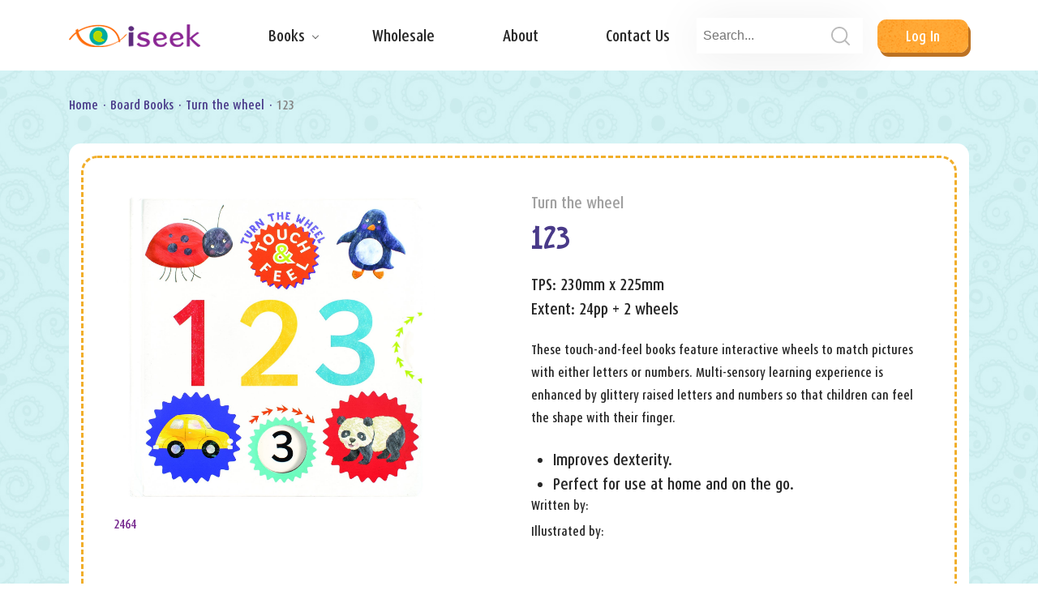

--- FILE ---
content_type: text/html; charset=UTF-8
request_url: https://iseekcreative.com/123-4/
body_size: 7460
content:
<!doctype html>
<html lang="en-US">

<head>
    <meta charset="UTF-8">
    <meta name="viewport" content="width=device-width, initial-scale=1">
    <link rel="profile" href="https://gmpg.org/xfn/11">

    <meta name='robots' content='index, follow, max-image-preview:large, max-snippet:-1, max-video-preview:-1' />
	<style>img:is([sizes="auto" i], [sizes^="auto," i]) { contain-intrinsic-size: 3000px 1500px }</style>
	
	<!-- This site is optimized with the Yoast SEO plugin v26.3 - https://yoast.com/wordpress/plugins/seo/ -->
	<title>123 - iseek</title>
	<link rel="canonical" href="https://iseekcreative.com/123-4/" />
	<meta property="og:locale" content="en_US" />
	<meta property="og:type" content="article" />
	<meta property="og:title" content="123 - iseek" />
	<meta property="og:description" content="These touch-and-feel books feature interactive wheels to match pictures with either letters or numbers.&nbsp;Multi-sensory learning [&hellip;]" />
	<meta property="og:url" content="https://iseekcreative.com/123-4/" />
	<meta property="og:site_name" content="iseek" />
	<meta property="article:published_time" content="2022-06-24T07:15:18+00:00" />
	<meta property="article:modified_time" content="2022-10-18T13:54:32+00:00" />
	<meta property="og:image" content="https://iseekcreative.com/wp-content/uploads/2022/06/Turn-wheel-123-copy-1015x1024.jpg" />
	<meta property="og:image:width" content="1015" />
	<meta property="og:image:height" content="1024" />
	<meta property="og:image:type" content="image/jpeg" />
	<meta name="author" content="iseek_admin" />
	<meta name="twitter:card" content="summary_large_image" />
	<meta name="twitter:label1" content="Written by" />
	<meta name="twitter:data1" content="iseek_admin" />
	<meta name="twitter:label2" content="Est. reading time" />
	<meta name="twitter:data2" content="1 minute" />
	<script type="application/ld+json" class="yoast-schema-graph">{"@context":"https://schema.org","@graph":[{"@type":"Article","@id":"https://iseekcreative.com/123-4/#article","isPartOf":{"@id":"https://iseekcreative.com/123-4/"},"author":{"name":"iseek_admin","@id":"https://iseekcreative.com/#/schema/person/3fada44acf483aff37b92b7d9cd0cb89"},"headline":"123","datePublished":"2022-06-24T07:15:18+00:00","dateModified":"2022-10-18T13:54:32+00:00","mainEntityOfPage":{"@id":"https://iseekcreative.com/123-4/"},"wordCount":47,"commentCount":0,"publisher":{"@id":"https://iseekcreative.com/#organization"},"image":{"@id":"https://iseekcreative.com/123-4/#primaryimage"},"thumbnailUrl":"https://iseekcreative.com/wp-content/uploads/2022/06/Turn-wheel-123-copy.jpg","articleSection":["Turn the wheel"],"inLanguage":"en-US","potentialAction":[{"@type":"CommentAction","name":"Comment","target":["https://iseekcreative.com/123-4/#respond"]}]},{"@type":"WebPage","@id":"https://iseekcreative.com/123-4/","url":"https://iseekcreative.com/123-4/","name":"123 - iseek","isPartOf":{"@id":"https://iseekcreative.com/#website"},"primaryImageOfPage":{"@id":"https://iseekcreative.com/123-4/#primaryimage"},"image":{"@id":"https://iseekcreative.com/123-4/#primaryimage"},"thumbnailUrl":"https://iseekcreative.com/wp-content/uploads/2022/06/Turn-wheel-123-copy.jpg","datePublished":"2022-06-24T07:15:18+00:00","dateModified":"2022-10-18T13:54:32+00:00","breadcrumb":{"@id":"https://iseekcreative.com/123-4/#breadcrumb"},"inLanguage":"en-US","potentialAction":[{"@type":"ReadAction","target":["https://iseekcreative.com/123-4/"]}]},{"@type":"ImageObject","inLanguage":"en-US","@id":"https://iseekcreative.com/123-4/#primaryimage","url":"https://iseekcreative.com/wp-content/uploads/2022/06/Turn-wheel-123-copy.jpg","contentUrl":"https://iseekcreative.com/wp-content/uploads/2022/06/Turn-wheel-123-copy.jpg","width":2386,"height":2407},{"@type":"BreadcrumbList","@id":"https://iseekcreative.com/123-4/#breadcrumb","itemListElement":[{"@type":"ListItem","position":1,"name":"Home","item":"https://iseekcreative.com/"},{"@type":"ListItem","position":2,"name":"123"}]},{"@type":"WebSite","@id":"https://iseekcreative.com/#website","url":"https://iseekcreative.com/","name":"iseek","description":"Entertaining and interactive children’s books","publisher":{"@id":"https://iseekcreative.com/#organization"},"potentialAction":[{"@type":"SearchAction","target":{"@type":"EntryPoint","urlTemplate":"https://iseekcreative.com/?s={search_term_string}"},"query-input":{"@type":"PropertyValueSpecification","valueRequired":true,"valueName":"search_term_string"}}],"inLanguage":"en-US"},{"@type":"Organization","@id":"https://iseekcreative.com/#organization","name":"iseek","url":"https://iseekcreative.com/","logo":{"@type":"ImageObject","inLanguage":"en-US","@id":"https://iseekcreative.com/#/schema/logo/image/","url":"https://iseekcreative.com/wp-content/uploads/2021/10/logo.png","contentUrl":"https://iseekcreative.com/wp-content/uploads/2021/10/logo.png","width":162,"height":28,"caption":"iseek"},"image":{"@id":"https://iseekcreative.com/#/schema/logo/image/"}},{"@type":"Person","@id":"https://iseekcreative.com/#/schema/person/3fada44acf483aff37b92b7d9cd0cb89","name":"iseek_admin","image":{"@type":"ImageObject","inLanguage":"en-US","@id":"https://iseekcreative.com/#/schema/person/image/","url":"https://secure.gravatar.com/avatar/1c0f87c2c06ecadecfebcff56c5ed845a62c1477c6fce5d651e14f83c5f803f8?s=96&d=mm&r=g","contentUrl":"https://secure.gravatar.com/avatar/1c0f87c2c06ecadecfebcff56c5ed845a62c1477c6fce5d651e14f83c5f803f8?s=96&d=mm&r=g","caption":"iseek_admin"},"sameAs":["https://iseekcreative.com"],"url":"https://iseekcreative.com/author/iseek_admin/"}]}</script>
	<!-- / Yoast SEO plugin. -->


<link rel='dns-prefetch' href='//code.jquery.com' />
<link rel="alternate" type="application/rss+xml" title="iseek &raquo; Feed" href="https://iseekcreative.com/feed/" />
<link rel="alternate" type="application/rss+xml" title="iseek &raquo; Comments Feed" href="https://iseekcreative.com/comments/feed/" />
<link rel="alternate" type="application/rss+xml" title="iseek &raquo; 123 Comments Feed" href="https://iseekcreative.com/123-4/feed/" />
<style id='wp-emoji-styles-inline-css'>

	img.wp-smiley, img.emoji {
		display: inline !important;
		border: none !important;
		box-shadow: none !important;
		height: 1em !important;
		width: 1em !important;
		margin: 0 0.07em !important;
		vertical-align: -0.1em !important;
		background: none !important;
		padding: 0 !important;
	}
</style>
<link rel='stylesheet' id='wp-block-library-css' href='https://iseekcreative.com/wp-includes/css/dist/block-library/style.min.css?ver=6.8.3' media='all' />
<style id='classic-theme-styles-inline-css'>
/*! This file is auto-generated */
.wp-block-button__link{color:#fff;background-color:#32373c;border-radius:9999px;box-shadow:none;text-decoration:none;padding:calc(.667em + 2px) calc(1.333em + 2px);font-size:1.125em}.wp-block-file__button{background:#32373c;color:#fff;text-decoration:none}
</style>
<style id='safe-svg-svg-icon-style-inline-css'>
.safe-svg-cover{text-align:center}.safe-svg-cover .safe-svg-inside{display:inline-block;max-width:100%}.safe-svg-cover svg{fill:currentColor;height:100%;max-height:100%;max-width:100%;width:100%}

</style>
<style id='global-styles-inline-css'>
:root{--wp--preset--aspect-ratio--square: 1;--wp--preset--aspect-ratio--4-3: 4/3;--wp--preset--aspect-ratio--3-4: 3/4;--wp--preset--aspect-ratio--3-2: 3/2;--wp--preset--aspect-ratio--2-3: 2/3;--wp--preset--aspect-ratio--16-9: 16/9;--wp--preset--aspect-ratio--9-16: 9/16;--wp--preset--color--black: #000000;--wp--preset--color--cyan-bluish-gray: #abb8c3;--wp--preset--color--white: #ffffff;--wp--preset--color--pale-pink: #f78da7;--wp--preset--color--vivid-red: #cf2e2e;--wp--preset--color--luminous-vivid-orange: #ff6900;--wp--preset--color--luminous-vivid-amber: #fcb900;--wp--preset--color--light-green-cyan: #7bdcb5;--wp--preset--color--vivid-green-cyan: #00d084;--wp--preset--color--pale-cyan-blue: #8ed1fc;--wp--preset--color--vivid-cyan-blue: #0693e3;--wp--preset--color--vivid-purple: #9b51e0;--wp--preset--gradient--vivid-cyan-blue-to-vivid-purple: linear-gradient(135deg,rgba(6,147,227,1) 0%,rgb(155,81,224) 100%);--wp--preset--gradient--light-green-cyan-to-vivid-green-cyan: linear-gradient(135deg,rgb(122,220,180) 0%,rgb(0,208,130) 100%);--wp--preset--gradient--luminous-vivid-amber-to-luminous-vivid-orange: linear-gradient(135deg,rgba(252,185,0,1) 0%,rgba(255,105,0,1) 100%);--wp--preset--gradient--luminous-vivid-orange-to-vivid-red: linear-gradient(135deg,rgba(255,105,0,1) 0%,rgb(207,46,46) 100%);--wp--preset--gradient--very-light-gray-to-cyan-bluish-gray: linear-gradient(135deg,rgb(238,238,238) 0%,rgb(169,184,195) 100%);--wp--preset--gradient--cool-to-warm-spectrum: linear-gradient(135deg,rgb(74,234,220) 0%,rgb(151,120,209) 20%,rgb(207,42,186) 40%,rgb(238,44,130) 60%,rgb(251,105,98) 80%,rgb(254,248,76) 100%);--wp--preset--gradient--blush-light-purple: linear-gradient(135deg,rgb(255,206,236) 0%,rgb(152,150,240) 100%);--wp--preset--gradient--blush-bordeaux: linear-gradient(135deg,rgb(254,205,165) 0%,rgb(254,45,45) 50%,rgb(107,0,62) 100%);--wp--preset--gradient--luminous-dusk: linear-gradient(135deg,rgb(255,203,112) 0%,rgb(199,81,192) 50%,rgb(65,88,208) 100%);--wp--preset--gradient--pale-ocean: linear-gradient(135deg,rgb(255,245,203) 0%,rgb(182,227,212) 50%,rgb(51,167,181) 100%);--wp--preset--gradient--electric-grass: linear-gradient(135deg,rgb(202,248,128) 0%,rgb(113,206,126) 100%);--wp--preset--gradient--midnight: linear-gradient(135deg,rgb(2,3,129) 0%,rgb(40,116,252) 100%);--wp--preset--font-size--small: 13px;--wp--preset--font-size--medium: 20px;--wp--preset--font-size--large: 36px;--wp--preset--font-size--x-large: 42px;--wp--preset--spacing--20: 0.44rem;--wp--preset--spacing--30: 0.67rem;--wp--preset--spacing--40: 1rem;--wp--preset--spacing--50: 1.5rem;--wp--preset--spacing--60: 2.25rem;--wp--preset--spacing--70: 3.38rem;--wp--preset--spacing--80: 5.06rem;--wp--preset--shadow--natural: 6px 6px 9px rgba(0, 0, 0, 0.2);--wp--preset--shadow--deep: 12px 12px 50px rgba(0, 0, 0, 0.4);--wp--preset--shadow--sharp: 6px 6px 0px rgba(0, 0, 0, 0.2);--wp--preset--shadow--outlined: 6px 6px 0px -3px rgba(255, 255, 255, 1), 6px 6px rgba(0, 0, 0, 1);--wp--preset--shadow--crisp: 6px 6px 0px rgba(0, 0, 0, 1);}:where(.is-layout-flex){gap: 0.5em;}:where(.is-layout-grid){gap: 0.5em;}body .is-layout-flex{display: flex;}.is-layout-flex{flex-wrap: wrap;align-items: center;}.is-layout-flex > :is(*, div){margin: 0;}body .is-layout-grid{display: grid;}.is-layout-grid > :is(*, div){margin: 0;}:where(.wp-block-columns.is-layout-flex){gap: 2em;}:where(.wp-block-columns.is-layout-grid){gap: 2em;}:where(.wp-block-post-template.is-layout-flex){gap: 1.25em;}:where(.wp-block-post-template.is-layout-grid){gap: 1.25em;}.has-black-color{color: var(--wp--preset--color--black) !important;}.has-cyan-bluish-gray-color{color: var(--wp--preset--color--cyan-bluish-gray) !important;}.has-white-color{color: var(--wp--preset--color--white) !important;}.has-pale-pink-color{color: var(--wp--preset--color--pale-pink) !important;}.has-vivid-red-color{color: var(--wp--preset--color--vivid-red) !important;}.has-luminous-vivid-orange-color{color: var(--wp--preset--color--luminous-vivid-orange) !important;}.has-luminous-vivid-amber-color{color: var(--wp--preset--color--luminous-vivid-amber) !important;}.has-light-green-cyan-color{color: var(--wp--preset--color--light-green-cyan) !important;}.has-vivid-green-cyan-color{color: var(--wp--preset--color--vivid-green-cyan) !important;}.has-pale-cyan-blue-color{color: var(--wp--preset--color--pale-cyan-blue) !important;}.has-vivid-cyan-blue-color{color: var(--wp--preset--color--vivid-cyan-blue) !important;}.has-vivid-purple-color{color: var(--wp--preset--color--vivid-purple) !important;}.has-black-background-color{background-color: var(--wp--preset--color--black) !important;}.has-cyan-bluish-gray-background-color{background-color: var(--wp--preset--color--cyan-bluish-gray) !important;}.has-white-background-color{background-color: var(--wp--preset--color--white) !important;}.has-pale-pink-background-color{background-color: var(--wp--preset--color--pale-pink) !important;}.has-vivid-red-background-color{background-color: var(--wp--preset--color--vivid-red) !important;}.has-luminous-vivid-orange-background-color{background-color: var(--wp--preset--color--luminous-vivid-orange) !important;}.has-luminous-vivid-amber-background-color{background-color: var(--wp--preset--color--luminous-vivid-amber) !important;}.has-light-green-cyan-background-color{background-color: var(--wp--preset--color--light-green-cyan) !important;}.has-vivid-green-cyan-background-color{background-color: var(--wp--preset--color--vivid-green-cyan) !important;}.has-pale-cyan-blue-background-color{background-color: var(--wp--preset--color--pale-cyan-blue) !important;}.has-vivid-cyan-blue-background-color{background-color: var(--wp--preset--color--vivid-cyan-blue) !important;}.has-vivid-purple-background-color{background-color: var(--wp--preset--color--vivid-purple) !important;}.has-black-border-color{border-color: var(--wp--preset--color--black) !important;}.has-cyan-bluish-gray-border-color{border-color: var(--wp--preset--color--cyan-bluish-gray) !important;}.has-white-border-color{border-color: var(--wp--preset--color--white) !important;}.has-pale-pink-border-color{border-color: var(--wp--preset--color--pale-pink) !important;}.has-vivid-red-border-color{border-color: var(--wp--preset--color--vivid-red) !important;}.has-luminous-vivid-orange-border-color{border-color: var(--wp--preset--color--luminous-vivid-orange) !important;}.has-luminous-vivid-amber-border-color{border-color: var(--wp--preset--color--luminous-vivid-amber) !important;}.has-light-green-cyan-border-color{border-color: var(--wp--preset--color--light-green-cyan) !important;}.has-vivid-green-cyan-border-color{border-color: var(--wp--preset--color--vivid-green-cyan) !important;}.has-pale-cyan-blue-border-color{border-color: var(--wp--preset--color--pale-cyan-blue) !important;}.has-vivid-cyan-blue-border-color{border-color: var(--wp--preset--color--vivid-cyan-blue) !important;}.has-vivid-purple-border-color{border-color: var(--wp--preset--color--vivid-purple) !important;}.has-vivid-cyan-blue-to-vivid-purple-gradient-background{background: var(--wp--preset--gradient--vivid-cyan-blue-to-vivid-purple) !important;}.has-light-green-cyan-to-vivid-green-cyan-gradient-background{background: var(--wp--preset--gradient--light-green-cyan-to-vivid-green-cyan) !important;}.has-luminous-vivid-amber-to-luminous-vivid-orange-gradient-background{background: var(--wp--preset--gradient--luminous-vivid-amber-to-luminous-vivid-orange) !important;}.has-luminous-vivid-orange-to-vivid-red-gradient-background{background: var(--wp--preset--gradient--luminous-vivid-orange-to-vivid-red) !important;}.has-very-light-gray-to-cyan-bluish-gray-gradient-background{background: var(--wp--preset--gradient--very-light-gray-to-cyan-bluish-gray) !important;}.has-cool-to-warm-spectrum-gradient-background{background: var(--wp--preset--gradient--cool-to-warm-spectrum) !important;}.has-blush-light-purple-gradient-background{background: var(--wp--preset--gradient--blush-light-purple) !important;}.has-blush-bordeaux-gradient-background{background: var(--wp--preset--gradient--blush-bordeaux) !important;}.has-luminous-dusk-gradient-background{background: var(--wp--preset--gradient--luminous-dusk) !important;}.has-pale-ocean-gradient-background{background: var(--wp--preset--gradient--pale-ocean) !important;}.has-electric-grass-gradient-background{background: var(--wp--preset--gradient--electric-grass) !important;}.has-midnight-gradient-background{background: var(--wp--preset--gradient--midnight) !important;}.has-small-font-size{font-size: var(--wp--preset--font-size--small) !important;}.has-medium-font-size{font-size: var(--wp--preset--font-size--medium) !important;}.has-large-font-size{font-size: var(--wp--preset--font-size--large) !important;}.has-x-large-font-size{font-size: var(--wp--preset--font-size--x-large) !important;}
:where(.wp-block-post-template.is-layout-flex){gap: 1.25em;}:where(.wp-block-post-template.is-layout-grid){gap: 1.25em;}
:where(.wp-block-columns.is-layout-flex){gap: 2em;}:where(.wp-block-columns.is-layout-grid){gap: 2em;}
:root :where(.wp-block-pullquote){font-size: 1.5em;line-height: 1.6;}
</style>
<link rel='stylesheet' id='contact-form-7-css' href='https://iseekcreative.com/wp-content/plugins/contact-form-7/includes/css/styles.css?ver=6.1.3' media='all' />
<link rel='stylesheet' id='iseek-style-css' href='https://iseekcreative.com/wp-content/themes/iseek/style.css?ver=1.0.0' media='all' />
<link rel='stylesheet' id='nice-select-css' href='https://iseekcreative.com/wp-content/themes/iseek/css/nice-select.css?ver=1.0.0' media='all' />
<link rel='stylesheet' id='slick-theme-css' href='https://iseekcreative.com/wp-content/themes/iseek/slick/slick-theme.css?ver=1.0.0' media='all' />
<link rel='stylesheet' id='slick-css' href='https://iseekcreative.com/wp-content/themes/iseek/slick/slick.css?ver=1.0.0' media='all' />
<link rel='stylesheet' id='main-style-css' href='https://iseekcreative.com/wp-content/themes/iseek/css/main.css?ver=1.0.0' media='all' />
<link rel='stylesheet' id='custom-style-css' href='https://iseekcreative.com/wp-content/themes/iseek/css/custom.css?ver=1.0.0' media='all' />
<link rel="https://api.w.org/" href="https://iseekcreative.com/wp-json/" /><link rel="alternate" title="JSON" type="application/json" href="https://iseekcreative.com/wp-json/wp/v2/posts/2044" /><link rel="EditURI" type="application/rsd+xml" title="RSD" href="https://iseekcreative.com/xmlrpc.php?rsd" />
<meta name="generator" content="WordPress 6.8.3" />
<link rel='shortlink' href='https://iseekcreative.com/?p=2044' />
<link rel="alternate" title="oEmbed (JSON)" type="application/json+oembed" href="https://iseekcreative.com/wp-json/oembed/1.0/embed?url=https%3A%2F%2Fiseekcreative.com%2F123-4%2F" />
<link rel="alternate" title="oEmbed (XML)" type="text/xml+oembed" href="https://iseekcreative.com/wp-json/oembed/1.0/embed?url=https%3A%2F%2Fiseekcreative.com%2F123-4%2F&#038;format=xml" />
<meta name="cdp-version" content="1.5.0" /><link rel="pingback" href="https://iseekcreative.com/xmlrpc.php"><style>.recentcomments a{display:inline !important;padding:0 !important;margin:0 !important;}</style><link rel="icon" href="https://iseekcreative.com/wp-content/uploads/2021/10/favicon.png" sizes="32x32" />
<link rel="icon" href="https://iseekcreative.com/wp-content/uploads/2021/10/favicon.png" sizes="192x192" />
<link rel="apple-touch-icon" href="https://iseekcreative.com/wp-content/uploads/2021/10/favicon.png" />
<meta name="msapplication-TileImage" content="https://iseekcreative.com/wp-content/uploads/2021/10/favicon.png" />
</head>

<body class="wp-singular post-template-default single single-post postid-2044 single-format-standard wp-custom-logo wp-theme-iseek">
        <div id="page" class="main site">


        <header class="header">
            <div class="container">
                <div class="header__inner">
                    <div class="header__logo">

                        <a href="https://iseekcreative.com/" class="custom-logo-link" rel="home"><img width="162" height="28" src="https://iseekcreative.com/wp-content/uploads/2021/10/logo.png" class="custom-logo" alt="iseek" decoding="async" /></a>
                    </div>
                    <div class="header-nav" data-scroll-lock-scrollable>

                    <ul id="menu__list" class="menu__list"><li id="menu-item-30" class="dropdown menu-item menu-item-type-custom menu-item-object-custom menu-item-has-children menu-item-30"><a href="#">Books</a>
<ul class="sub-menu">
	<li id="menu-item-572" class="menu-item menu-item-type-taxonomy menu-item-object-category menu-item-572"><a href="https://iseekcreative.com/category/make-do/">Make &amp; Do</a></li>
	<li id="menu-item-601" class="menu-item menu-item-type-taxonomy menu-item-object-category current-post-ancestor menu-item-601"><a href="https://iseekcreative.com/category/board-books/">Board Books</a></li>
	<li id="menu-item-602" class="menu-item menu-item-type-taxonomy menu-item-object-category menu-item-602"><a href="https://iseekcreative.com/category/learning-fun/">Learning Fun</a></li>
	<li id="menu-item-2569" class="menu-item menu-item-type-taxonomy menu-item-object-category menu-item-2569"><a href="https://iseekcreative.com/category/games-puzzles-activities-catalogue-p-65/">Games, Puzzles &amp; Activities</a></li>
	<li id="menu-item-604" class="menu-item menu-item-type-taxonomy menu-item-object-category menu-item-604"><a href="https://iseekcreative.com/category/scratch-art-catalogue-p-69/">Scratch Art</a></li>
	<li id="menu-item-605" class="menu-item menu-item-type-taxonomy menu-item-object-category menu-item-605"><a href="https://iseekcreative.com/category/wipeclean-catalogue-p-91/">Wipe clean</a></li>
	<li id="menu-item-606" class="menu-item menu-item-type-taxonomy menu-item-object-category menu-item-606"><a href="https://iseekcreative.com/category/information-books-catalogue-p-102/">Information Books</a></li>
	<li id="menu-item-607" class="menu-item menu-item-type-taxonomy menu-item-object-category menu-item-607"><a href="https://iseekcreative.com/category/pop-up-novelty-catalogue-p-106/">Pop-Up &amp; Novelty</a></li>
	<li id="menu-item-608" class="menu-item menu-item-type-taxonomy menu-item-object-category menu-item-608"><a href="https://iseekcreative.com/category/art-soul-catalogue-p-111/">Art &amp; Soul</a></li>
	<li id="menu-item-4691" class="menu-item menu-item-type-taxonomy menu-item-object-category menu-item-4691"><a href="https://iseekcreative.com/category/foil-art/">Foil Art</a></li>
	<li id="menu-item-610" class="menu-item menu-item-type-taxonomy menu-item-object-category menu-item-610"><a href="https://iseekcreative.com/category/gift-catalogue-p-121/">Gifts</a></li>
	<li id="menu-item-611" class="menu-item menu-item-type-taxonomy menu-item-object-category menu-item-611"><a href="https://iseekcreative.com/category/licensed-catalogue-p-130/">Licensed</a></li>
</ul>
</li>
<li id="menu-item-29" class="menu-item menu-item-type-post_type menu-item-object-page menu-item-29"><a href="https://iseekcreative.com/wholesale/">Wholesale</a></li>
<li id="menu-item-28" class="menu-item menu-item-type-post_type menu-item-object-page menu-item-28"><a href="https://iseekcreative.com/about/">About</a></li>
<li id="menu-item-27" class="menu-item menu-item-type-post_type menu-item-object-page menu-item-27"><a href="https://iseekcreative.com/contact/">Contact Us</a></li>
</ul>
                    </div>
                    
                    <div class="header__btn js-menu-btn">

                        <form class="header__search" action="https://iseekcreative.com/" method="get" role="search">
  <input class="active" type="text" name="s" value="" id="s"
    placeholder="Search...">
  <button type="submit">
    <img src="https://iseekcreative.com/wp-content/themes/iseek/img/search.svg" alt="submit">
  </button>
</form>

                        <div class="btn">
                            <a class="grow_spin" href="#">Log in</a>
                        </div>
                    </div>

                    <div class="nav-toggle">
                        <span class="bar-top"></span>
                        <span class="bar-mid"></span>
                        <span class="bar-bot"></span>
                    </div>


                </div>


            </div>

        </header>
	<main id="primary" class="site-main">

		
<main id="primary" class="site-main">

  <section class="section__make page__about section__titles section__titles-one">

    <div class="container">

      <div class='row'>
        <div class='col-12'>
          <ul class="breadcrumbs page_nav" itemscope itemtype="http://schema.org/BreadcrumbList"><span itemprop="itemListElement" itemscope itemtype="http://schema.org/ListItem"><a class="breadcrumbs__link" href="https://iseekcreative.com/" itemprop="item"><span itemprop="name">Home</span></a><meta itemprop="position" content="1" /></span></li><span class="breadcrumbs__separator"> · </span><span itemprop="itemListElement" itemscope itemtype="http://schema.org/ListItem"><a class="breadcrumbs__link" href="https://iseekcreative.com/category/board-books/" itemprop="item"><span itemprop="name">Board Books</span></a><meta itemprop="position" content="2" /></span></li><span class="breadcrumbs__separator"> · </span><span itemprop="itemListElement" itemscope itemtype="http://schema.org/ListItem"><a class="breadcrumbs__link" href="https://iseekcreative.com/category/board-books/turn-the-wheel/" itemprop="item"><span itemprop="name">Turn the wheel</span></a><meta itemprop="position" content="3" /></span></li><span class="breadcrumbs__separator"> · </span><span class="breadcrumbs__current">123</span></ul><!-- .breadcrumbs -->        </div>
      </div>



      <div class="about__wrap">

        <div class="row about__content">

          <div class="col-12 col-lg-5 ">

            <div class="title__one_img">

              <img width="2386" height="2407" src="https://iseekcreative.com/wp-content/uploads/2022/06/Turn-wheel-123-copy.jpg" class="attachment-full size-full wp-post-image" alt="" decoding="async" fetchpriority="high" srcset="https://iseekcreative.com/wp-content/uploads/2022/06/Turn-wheel-123-copy.jpg 2386w, https://iseekcreative.com/wp-content/uploads/2022/06/Turn-wheel-123-copy-297x300.jpg 297w, https://iseekcreative.com/wp-content/uploads/2022/06/Turn-wheel-123-copy-1015x1024.jpg 1015w, https://iseekcreative.com/wp-content/uploads/2022/06/Turn-wheel-123-copy-150x150.jpg 150w, https://iseekcreative.com/wp-content/uploads/2022/06/Turn-wheel-123-copy-768x775.jpg 768w, https://iseekcreative.com/wp-content/uploads/2022/06/Turn-wheel-123-copy-1523x1536.jpg 1523w, https://iseekcreative.com/wp-content/uploads/2022/06/Turn-wheel-123-copy-2030x2048.jpg 2030w" sizes="(max-width: 2386px) 100vw, 2386px" />
            </div>

            <p class="product__number">2464</p>

          </div>


          <div class="col-12 col-lg-6 offset-lg-1">

            <div class="titles__one_text">

              <h4>Turn the wheel</h4>
              <h2>123</h2>

              <div class="description__book">

                <p>TPS: 230mm x 225mm </p>

                <p> Extent: 24pp + 2 wheels </p>

              </div>

              <p>These touch-and-feel books feature interactive wheels to match pictures with either letters or numbers.&nbsp;Multi-sensory learning experience is enhanced by glittery raised letters and numbers so that children can feel the shape with their finger.</p>
<ul>
<li>Improves dexterity.</li>
<li>Perfect for use at home and on the go.</li>
</ul>

              <div class="title__details d-flex">

                <div class="title__details_left">

                  <p>Written by:   </p>

                  <p>Illustrated by:  </p>

                </div>

                <div class="title__details_right">


                                    
                </div>

              </div>



              
              
              <div class="btn btn-show-js">
                <a href="#" class="grow_spin">See Inside</a>
              </div>
            </div>

          </div>

          <div class="col-12">

            <div class="titles__one_image">

              
              <img src="https://iseekcreative.com/wp-content/uploads/2022/06/Turn-the-Wheel-123-TXT-copy-1-scaled.jpg" alt="">

              
              <div class="btn-hide-js text-center">
                <p>Hide</p>
              </div>

              
            </div>

          </div>

        </div>

      </div>

    </div>

  </section>

  
      <section class="section__series_product section__other section__other_one">

        <div class="container">

          <div class='row'>

            <div class="col-12">
              <div class="section__title justify-content-center">
                <h2>Other books</h2>
                <h3>in this series</h3>
              </div>
            </div>

            
              <div class="col-12 col-lg-3 col-md-4 col-sm-6 d-flex justify-content-center">

                <a href="https://iseekcreative.com/abc-2/" class="series__product_item">

                  <div class="series__product_image">

                    <img width="2384" height="2397" src="https://iseekcreative.com/wp-content/uploads/2022/06/Turn-wheel-ABC-copy.jpg" class="attachment-full size-full wp-post-image" alt="" decoding="async" srcset="https://iseekcreative.com/wp-content/uploads/2022/06/Turn-wheel-ABC-copy.jpg 2384w, https://iseekcreative.com/wp-content/uploads/2022/06/Turn-wheel-ABC-copy-298x300.jpg 298w, https://iseekcreative.com/wp-content/uploads/2022/06/Turn-wheel-ABC-copy-1018x1024.jpg 1018w, https://iseekcreative.com/wp-content/uploads/2022/06/Turn-wheel-ABC-copy-150x150.jpg 150w, https://iseekcreative.com/wp-content/uploads/2022/06/Turn-wheel-ABC-copy-768x772.jpg 768w, https://iseekcreative.com/wp-content/uploads/2022/06/Turn-wheel-ABC-copy-1528x1536.jpg 1528w, https://iseekcreative.com/wp-content/uploads/2022/06/Turn-wheel-ABC-copy-2037x2048.jpg 2037w" sizes="(max-width: 2384px) 100vw, 2384px" />
                  </div>

                  <h3>ABC</h3>

                  <p class="product__number">2388</p>

                </a>

              </div>

            
            
          </div>

        </div>

      </section>

  
</main><!-- #main -->


<footer class="footer">

	<div class="container revealator-slideup revealator-duration8 revealator-once">
		<div class="footer__top">

			<a href="https://iseekcreative.com/" class="custom-logo-link" rel="home"><img width="162" height="28" src="https://iseekcreative.com/wp-content/uploads/2021/10/logo.png" class="custom-logo" alt="iseek" decoding="async" /></a>
			<ul id="footer__nav" class="footer__nav"><li id="menu-item-39" class="menu-item menu-item-type-post_type menu-item-object-page menu-item-39"><a href="https://iseekcreative.com/privacy-policy/">Privacy Policy</a></li>
<li id="menu-item-43" class="menu-item menu-item-type-post_type menu-item-object-page menu-item-43"><a href="https://iseekcreative.com/terms-and-conditions/">Terms and Conditions</a></li>
</ul>

			
			<ul class="footer__social">

				
				<li>
					<a href="https://facebook.com">
						<img src="https://iseekcreative.com/wp-content/uploads/2021/10/facebook.svg" alt="">
					</a>
				</li>

				
				<li>
					<a href="https://instagram.com">
						<img src="https://iseekcreative.com/wp-content/uploads/2021/10/instagram.svg" alt="">
					</a>
				</li>

				
				<li>
					<a href="https://youtube.com">
						<img src="https://iseekcreative.com/wp-content/uploads/2021/10/youtube.svg" alt="">
					</a>
				</li>

				
			</ul>

			

		</div>
		<div class="row">
			<div class="col-12 col-md-12 col-lg-2">
				<div class="footer__center">
					<p>Entertaining and interactive children’s books </p>
				</div>
			</div>
		</div>
		<div class="row">
			<div class="col-12">
				<div class="footer__bottom">
					<p>© iSeek LTD</p>
					<p>Developed by <a href="https://webcapitan.com/en/">Webcapitan TEAM</a></p>
				</div>
			</div>
		</div>

	</div>

</footer>

</div><!-- #page -->

<script type="speculationrules">
{"prefetch":[{"source":"document","where":{"and":[{"href_matches":"\/*"},{"not":{"href_matches":["\/wp-*.php","\/wp-admin\/*","\/wp-content\/uploads\/*","\/wp-content\/*","\/wp-content\/plugins\/*","\/wp-content\/themes\/iseek\/*","\/*\\?(.+)"]}},{"not":{"selector_matches":"a[rel~=\"nofollow\"]"}},{"not":{"selector_matches":".no-prefetch, .no-prefetch a"}}]},"eagerness":"conservative"}]}
</script>
<script src="https://iseekcreative.com/wp-includes/js/dist/hooks.min.js?ver=4d63a3d491d11ffd8ac6" id="wp-hooks-js"></script>
<script src="https://iseekcreative.com/wp-includes/js/dist/i18n.min.js?ver=5e580eb46a90c2b997e6" id="wp-i18n-js"></script>
<script id="wp-i18n-js-after">
wp.i18n.setLocaleData( { 'text direction\u0004ltr': [ 'ltr' ] } );
</script>
<script src="https://iseekcreative.com/wp-content/plugins/contact-form-7/includes/swv/js/index.js?ver=6.1.3" id="swv-js"></script>
<script id="contact-form-7-js-before">
var wpcf7 = {
    "api": {
        "root": "https:\/\/iseekcreative.com\/wp-json\/",
        "namespace": "contact-form-7\/v1"
    },
    "cached": 1
};
</script>
<script src="https://iseekcreative.com/wp-content/plugins/contact-form-7/includes/js/index.js?ver=6.1.3" id="contact-form-7-js"></script>
<script src="https://code.jquery.com/jquery-3.6.0.min.js" id="jquery-js"></script>
<script src="https://iseekcreative.com/wp-content/themes/iseek/js/navigation.js?ver=1.0.0" id="iseek-navigation-js"></script>
<script src="https://iseekcreative.com/wp-content/themes/iseek/slick/slick.min.js?ver=1.0.0" id="iseek-slick-js"></script>
<script src="https://iseekcreative.com/wp-content/themes/iseek/js/main.min.js?ver=1.0.0" id="iseek-main-js"></script>
<script src="https://iseekcreative.com/wp-content/themes/iseek/js/add.js?ver=1.0.0" id="iseek-adds-js"></script>
<script src="https://iseekcreative.com/wp-includes/js/comment-reply.min.js?ver=6.8.3" id="comment-reply-js" async data-wp-strategy="async"></script>

<script defer src="https://static.cloudflareinsights.com/beacon.min.js/vcd15cbe7772f49c399c6a5babf22c1241717689176015" integrity="sha512-ZpsOmlRQV6y907TI0dKBHq9Md29nnaEIPlkf84rnaERnq6zvWvPUqr2ft8M1aS28oN72PdrCzSjY4U6VaAw1EQ==" data-cf-beacon='{"version":"2024.11.0","token":"535099d328844a66878b1c3d3bbdafed","r":1,"server_timing":{"name":{"cfCacheStatus":true,"cfEdge":true,"cfExtPri":true,"cfL4":true,"cfOrigin":true,"cfSpeedBrain":true},"location_startswith":null}}' crossorigin="anonymous"></script>
</body>

</html>
	</main><!-- #main -->


<!-- This website is like a Rocket, isn't it? Performance optimized by WP Rocket. Learn more: https://wp-rocket.me - Debug: cached@1764227666 -->

--- FILE ---
content_type: text/css; charset=utf-8
request_url: https://iseekcreative.com/wp-content/themes/iseek/css/custom.css?ver=1.0.0
body_size: 998
content:
/* asd */



.sub-menu {
  display: flex;
  transition: 0.2s;
  flex-direction: column;
  background-color: #fff;
  padding: 0 20px;
  transition: .2s;
  position: absolute;
  top: 100%;
  width: 100%;
  left: 0;
  height: 0;
  overflow: hidden;
  border-radius: 5px;
  z-index: 1;
}

.sub-menu.active {
  top: 0;
  align-items: center;
}

.sub-menu li {
  font-family: 'Open Sans', sans-serif;
  font-style: normal;
  font-weight: normal;
  font-size: 14px;
  line-height: 25px;
  text-transform: none;
}

.sub-menu:before {
  content: "";
  width: 0;
  height: 2px;
  position: absolute;
  top: 2px;
  left: 0;
  z-index: 1;
  background-color: #F7A70A;
  transition: .2s;
}

@media screen and (max-width: 991px) {
  .sub-menu.active {
    width: 100%;
  }

  .sub-menu li {
    font-size: 16px;
    padding: 15px 0;
  }
}


.menu-item:hover .sub-menu {
  padding: 18px 20px 25px 20px;
  height: auto;
  min-width: 160px;
  overflow: visible;
}
.menu-item:hover .sub-menu:before {
  width: 100%;
}

@media screen and (max-width: 991px) {
  .menu-item:hover .sub-menu {
      position: relative;
  }
}



.section__meeting .btn .grow_spin {
  width: 100%;
  padding: 15px;
  font-size: 20px;
  border-radius: 11px;
  background-image: url("../img/button-bg.png");
  box-shadow:3px 5px 0 0 rgba(89,30,88,1);
  
}

.section__meeting .btn .grow_spin::after {
  background:  #ff8a00;
}




.page_nav {
  display: flex;
  position: relative;
  margin-bottom: 35px;
  font-size: 16px;
    font-family: 'DaxCondensed', sans-serif;
    font-weight: 400;
}


  .breadcrumbs__current {
      color:  #848484;
    }

.breadcrumbs__separator {
      color: #493a89;
      padding: 0 6px;
    }



    .breadcrumbs__link{
      color: #493a89;
      text-decoration: none;
      transition: 0.2s;
      
    }

    .breadcrumbs__link:hover {
      color: rgba(189,114,34,1);
    }


    .menu__list>li:hover .sub-menu{
      min-width: max-content;
    }


    @media screen and (max-width: 991px) {
      .menu__list.active .sub-menu .menu-item {
        margin: 0;
        padding: 5px 0;
    }

    .header__inner{
      padding: 22px 0 21px;
      background-color: #fff;
    }
    .header{
      padding: 0;
    }
    }
    


.product_item_authors{

  height: 100%;
  display: flex;
  flex-direction: column;
  align-items: center;
  justify-content: space-between;

}

textarea{
  height: 120px;
}


.author__slider .series__product_item{
  height: auto;
}

.author__slider .slick-track{
  display: flex;
}


header .header__search  {
  background-color: transparent;
}

header .header__search input {
  width: 150px;
}

.header__search input {
  width: 100%;
  background-color: #fff;
}
.header__search {
  background-color: #fff;
}


.category .series__product_item {
  text-align: center;
  background-color: #FFF;
  border-radius: 10px;
  padding: 24px 30px 30px;
  margin-bottom: 0;
  height: 100%;
  display: flex;
  flex-direction: column;
  justify-content: space-between;
  align-items: center;
}

.title__one_img img {
  width: 100%;
}



.titles__one_text ul li {
  font-size: 20px;
  font-family: DaxCondensed,sans-serif;
  color: #282828;
  margin-bottom: 0;
}


.section__meeting .btn .grow_spin {
  width: 100%;
  padding: 15px;
  font-size: 20px;
  border-radius: 11px;
  background-image: url(../img/button-bg.png);
  box-shadow: 3px 5px 0 0 #591e58;
}


.btn .grow_spin {
  display: flex;
  align-items: center;
  justify-content: center;
  width: -webkit-fit-content;
  width: -moz-fit-content;
  width: fit-content;
  white-space: nowrap;
  padding: 7px 35px;
  background-image: url(../img/btn_orange.png);
  background-size: cover;
  background-repeat: no-repeat;
  transition: .2s;
  font-size: 18px;
  font-weight: 500;
  font-style: normal;
  color: #fff;
  border-radius: 11px;
  text-transform: capitalize;
  box-sizing: border-box;
  margin: 0;
  position: relative;
  z-index: 1;
  overflow: hidden;
  text-decoration: none;
  border: 0;
  box-shadow: 3px 5px 0 0 #bd7222
}


.modal-body .contact__form {
  width: 100%;
  margin: 0;
}



.modal-body.contact__form {
  width: 100%;
  margin: 0;
}


.modal-title{
  font-family: 'Butterfly Ball',sans-serif;
}

@media screen and (max-width: 991px){
  .header-nav.active .menu__list .menu-item {
    margin-bottom: 0px;
  }

}


.modal-body.contact__form .btn input[type=submit] {
width: 100%;
margin-top: 20px;
}


.navigation {
  background-image: url(../img/bg-about-sect.png);
    background-size: cover;
    background-repeat: no-repeat;
    background-position: center;
    border-radius: 22px;
}

.product_item-content h4{
  margin-bottom: 10px;
}

--- FILE ---
content_type: application/javascript; charset=utf-8
request_url: https://iseekcreative.com/wp-content/themes/iseek/js/add.js?ver=1.0.0
body_size: -54
content:

(function ($) {
  $(document).ready(function () {

    $('.meeting__form input').on('change', function () {
			let val = $(this).val()
			$('#meeting_btn').attr('data-meet', val);
			let dataMin = $(this).data('datefrom');
			let dataMax = $(this).data('dateto');


			console.log(dataMin, ' dataMin');
			console.log(dataMax, ' dataMax');
		});

		$('#meetingModal').on('show.bs.modal', function (event) {
			let city = '';
			let dataMin = '';
			let dataMax = '';
			let button = $(event.relatedTarget);
			city = $('.meeting__form input:checked').val();
			dataMin = $('.meeting__form input:checked').data('datefrom');
			dataMax = $('.meeting__form input:checked').data('dateto');



			console.log(dataMin, ' dataMin');
			console.log(dataMax, ' dataMax');
			let modal = $(this);

			modal.find($('.wpcf7-date-578')).attr('min', dataMin);
			modal.find($('.wpcf7-date-578')).attr('max', dataMax);

			modal.find('.modal-title .meet_at').text(city);
		});

});})(jQuery);